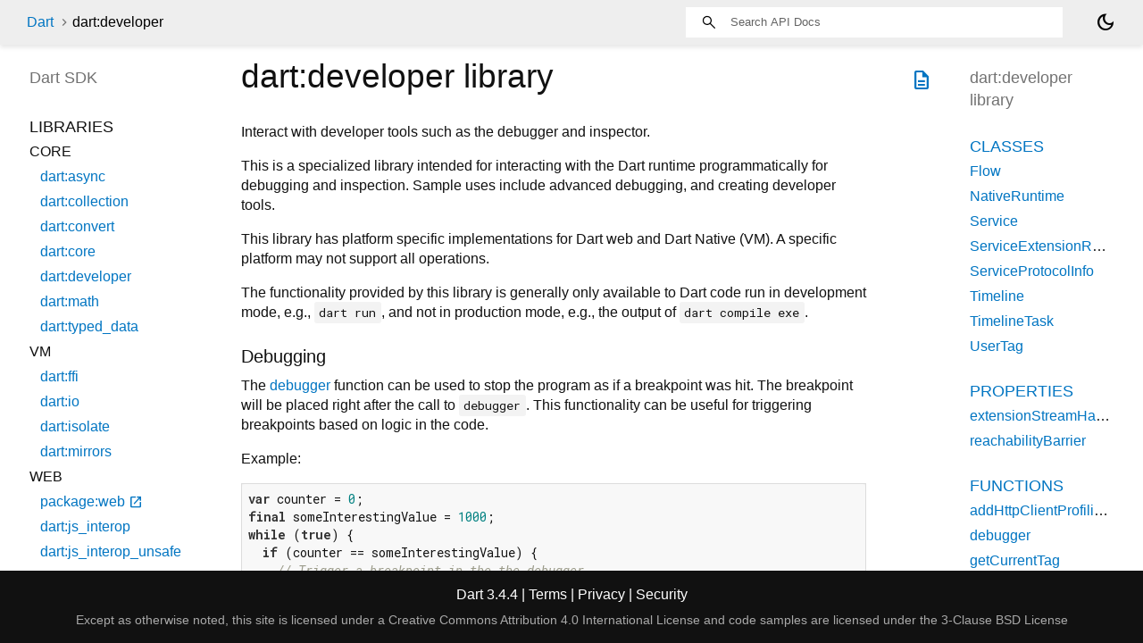

--- FILE ---
content_type: text/html
request_url: https://api.dart.dev/stable/3.4.4/dart-developer/dart-developer-library.html
body_size: 4904
content:
<!DOCTYPE html>
<html lang="en">
<head>
  <meta charset="utf-8">
  <meta http-equiv="X-UA-Compatible" content="IE=edge">
  <meta name="viewport" content="width=device-width, height=device-height, initial-scale=1, user-scalable=no">
  <meta name="description" content="dart:developer library API docs, for the Dart programming language.">
  <title>dart:developer library - Dart API</title>
  <link rel="canonical" href="https://api.dart.dev/dart-developer/dart-developer-library.html">


  
  <link rel="preconnect" href="https://fonts.gstatic.com">
  <link href="https://fonts.googleapis.com/css2?family=Roboto+Mono:ital,wght@0,300;0,400;0,500;0,700;1,400&display=swap" rel="stylesheet">
  <link href="https://fonts.googleapis.com/css2?family=Material+Symbols+Outlined:opsz,wght,FILL,GRAD@24,400,0,0" rel="stylesheet">
  
  <link rel="stylesheet" href="../static-assets/github.css?v1">
  <link rel="stylesheet" href="../static-assets/styles.css?v1">
  <link rel="icon" href="../static-assets/favicon.png?v1">

  <!-- Google tag (gtag.js) -->
<script async src="https://www.googletagmanager.com/gtag/js?id=G-VVQ8908SJ5"></script>
<script>
  window.dataLayer = window.dataLayer || [];
  function gtag(){dataLayer.push(arguments);}
  gtag('js', new Date());

  gtag('config', 'G-VVQ8908SJ5');
</script>

<link rel="preconnect" href="https://fonts.googleapis.com">
<link rel="preconnect" href="https://fonts.gstatic.com" crossorigin>
<link rel="preload" href="https://fonts.googleapis.com/css2?family=Google+Sans+Text:wght@400&family=Google+Sans:wght@500&display=swap" as="style">
<link rel="stylesheet" href="https://fonts.googleapis.com/css2?family=Google+Sans+Text:wght@400&family=Google+Sans:wght@500&display=swap">
<link rel="stylesheet" href="https://www.gstatic.com/glue/cookienotificationbar/cookienotificationbar.min.css">

</head>


<body data-base-href="../" data-using-base-href="false" class="light-theme">

<div id="overlay-under-drawer"></div>

<header id="title">
  <span id="sidenav-left-toggle" class="material-symbols-outlined" role="button" tabindex="0">menu</span>
  <ol class="breadcrumbs gt-separated dark hidden-xs">
    <li><a href="../index.html">Dart</a></li>
    <li class="self-crumb">dart:developer</li>
  </ol>
  <div class="self-name">dart:developer</div>
  <form class="search navbar-right" role="search">
    <input type="text" id="search-box" autocomplete="off" disabled class="form-control typeahead" placeholder="Loading search...">
  </form>
  <div class="toggle" id="theme-button" title="Toggle brightness">
    <label for="theme">
      <input type="checkbox" id="theme" value="light-theme">
      <span id="dark-theme-button" class="material-symbols-outlined">
        dark_mode
      </span>
      <span id="light-theme-button" class="material-symbols-outlined">
        light_mode
      </span>
    </label>
  </div>
</header>
<main>

<div
    id="dartdoc-main-content"
    class="main-content"
    data-above-sidebar=""
    data-below-sidebar="dart-developer&#47;dart-developer-library-sidebar.html">
  
    <div>
      
  <div id="external-links" class="btn-group"><a title="View source code" class="source-link" href="https://github.com/dart-lang/sdk/blob/60465149414572c8ca189d8f65fdb39795c4b97d/sdk/lib/developer/developer.dart#L74"><span class="material-symbols-outlined">description</span></a></div>

      <h1>
        <span class="kind-library">dart:developer</span>
        library 
 

      </h1>
    </div>

    
<section class="desc markdown">
  <p>Interact with developer tools such as the debugger and inspector.</p>
<p>This is a specialized library intended for interacting with the Dart runtime
programmatically for debugging and inspection. Sample uses include advanced
debugging, and creating developer tools.</p>
<p>This library has platform specific implementations for Dart web
and Dart Native (VM). A specific platform may not support all operations.</p>
<p>The functionality provided by this library is generally only available
to Dart code run in development mode, e.g., <code>dart run</code>, and not in production
mode, e.g., the output of <code>dart compile exe</code>.</p>
<h2 id="debugging">Debugging</h2>
<p>The <a href="../dart-developer/debugger.html">debugger</a> function can be used to stop the program as if a breakpoint
was hit. The breakpoint will be placed right after the call to <code>debugger</code>.
This functionality can be useful for triggering breakpoints based on logic
in the code.</p>
<p>Example:</p>
<pre class="language-dart"><code class="language-dart">var counter = 0;
final someInterestingValue = 1000;
while (true) {
  if (counter == someInterestingValue) {
    // Trigger a breakpoint in the the debugger.
    debugger();
  }
  counter++;
}
</code></pre>
<p>When executed with <code>dart run --observe</code>, and opened in DevTools, the
debugger will be stopped with <code>counter</code> at the value <code>1000</code>.</p>
<h2 id="inspection">Inspection</h2>
<p>Developer tools, such as Dart DevTools, connected to the runtime system
may allow for inspecting execution timing in a "timeline" view.
The static methods of <a href="../dart-developer/Timeline-class.html">Timeline</a> can add extra information and timing events
to this view.</p>
<p>Example:</p>
<pre class="language-dart"><code class="language-dart">void main() {
  Timeline.timeSync('Calculation loop', () {
    for (var i = 30; i &lt; 50; i++) {
      Timeline.timeSync('fib($i)', () {
        fibonacci(i);
      });
    }
  });
}

int fibonacci(int n) =&gt; (n &lt; 2) ? n : fibonacci(n - 2) + fibonacci(n - 1);
</code></pre>
<p>When executed with <code>dart run --observe</code>, and opened in DevTools,
the Performance tab will display a timeline containing the annotations
passed to <code>timeSync</code>.</p>
<h2 id="developer-tools">Developer tools</h2>
<p>A developer tool, like the debugger built into the <code>dart</code> command,
may access information about the running application
exposed by the runtime system,
using the <a href="../dart-developer/Service-class.html">Service</a> and <a href="../dart-developer/ServiceProtocolInfo-class.html">ServiceProtocolInfo</a> classes.</p>
</section>


    <section class="summary offset-anchor" id="classes">
      <h2>Classes</h2>

      <dl>
          <dt id="Flow">
  <span class="name "><a href="../dart-developer/Flow-class.html">Flow</a></span> 

</dt>
<dd>
  A class to represent Flow events.
</dd>

          <dt id="NativeRuntime">
  <span class="name "><a href="../dart-developer/NativeRuntime-class.html">NativeRuntime</a></span> 

</dt>
<dd>
  Functionality available on the native runtime.
</dd>

          <dt id="Service">
  <span class="name "><a href="../dart-developer/Service-class.html">Service</a></span> 

</dt>
<dd>
  Access information about the service protocol and control the web server
that provides access to the services provided by the Dart VM for
debugging and inspecting Dart programs.
</dd>

          <dt id="ServiceExtensionResponse">
  <span class="name "><a href="../dart-developer/ServiceExtensionResponse-class.html">ServiceExtensionResponse</a></span> 

</dt>
<dd>
  A response to a service protocol extension RPC.
</dd>

          <dt id="ServiceProtocolInfo">
  <span class="name "><a href="../dart-developer/ServiceProtocolInfo-class.html">ServiceProtocolInfo</a></span> 

</dt>
<dd>
  Service protocol is the protocol that a client like the Observatory
could use to access the services provided by the Dart VM for
debugging and inspecting Dart programs. This class encapsulates the
version number and Uri for accessing this service.
</dd>

          <dt id="Timeline">
  <span class="name "><a href="../dart-developer/Timeline-class.html">Timeline</a></span> 

</dt>
<dd>
  Add to the timeline.
</dd>

          <dt id="TimelineTask">
  <span class="name "><a href="../dart-developer/TimelineTask-class.html">TimelineTask</a></span> 

</dt>
<dd>
  An asynchronous task on the timeline. An asynchronous task can have many
(nested) synchronous operations. Synchronous operations can live longer than
the current isolate event. To pass a <a href="../dart-developer/TimelineTask-class.html">TimelineTask</a> to another isolate,
you must first call <a href="../dart-developer/TimelineTask/pass.html">pass</a> to get the task id and then construct a new
<a href="../dart-developer/TimelineTask-class.html">TimelineTask</a> in the other isolate.
</dd>

          <dt id="UserTag">
  <span class="name "><a href="../dart-developer/UserTag-class.html">UserTag</a></span> 

</dt>
<dd>
  A UserTag can be used to group samples in the
<a href="https://flutter.dev/docs/development/tools/devtools/cpu-profiler">DevTools CPU profiler</a>.
</dd>

      </dl>
    </section>






    <section class="summary offset-anchor" id="properties">
      <h2>Properties</h2>

      <dl class="properties">
          <dt id="extensionStreamHasListener" class="property">
  <span class="name"><a href="../dart-developer/extensionStreamHasListener.html">extensionStreamHasListener</a></span>
  <span class="signature">&#8594; <a href="../dart-core/bool-class.html">bool</a></span>
  

</dt>
<dd>
  Whether the "Extension" stream currently has at least one listener.
  <div class="features"><span class="feature">no setter</span></div>

</dd>

          <dt id="reachabilityBarrier" class="property">
  <span class="name"><a href="../dart-developer/reachabilityBarrier.html">reachabilityBarrier</a></span>
  <span class="signature">&#8594; <a href="../dart-core/int-class.html">int</a></span>
  

</dt>
<dd>
  Current reachability barrier state.
  <div class="features"><span class="feature">no setter</span></div>

</dd>

      </dl>
    </section>

    <section class="summary offset-anchor" id="functions">
      <h2>Functions</h2>

      <dl class="callables">
          <dt id="addHttpClientProfilingData" class="callable">
  <span class="name"><a href="../dart-developer/addHttpClientProfilingData.html">addHttpClientProfilingData</a></span><span class="signature">(<wbr><span class="parameter" id="addHttpClientProfilingData-param-requestProfile"><span class="type-annotation"><a href="../dart-core/Map-class.html">Map</a><span class="signature">&lt;<wbr><span class="type-parameter"><a href="../dart-core/String-class.html">String</a></span>, <span class="type-parameter">dynamic</span>&gt;</span></span> <span class="parameter-name">requestProfile</span></span>)
    <span class="returntype parameter">&#8594; void</span>
  </span>
  

</dt>
<dd>
  Records the data associated with an HTTP request for profiling purposes.
  

</dd>

          <dt id="debugger" class="callable">
  <span class="name"><a href="../dart-developer/debugger.html">debugger</a></span><span class="signature">(<wbr><span class="parameter" id="debugger-param-when">{<span class="type-annotation"><a href="../dart-core/bool-class.html">bool</a></span> <span class="parameter-name">when</span> = <span class="default-value">true</span>, </span><span class="parameter" id="debugger-param-message"><span class="type-annotation"><a href="../dart-core/String-class.html">String</a>?</span> <span class="parameter-name">message</span>}</span>)
    <span class="returntype parameter">&#8594; <a href="../dart-core/bool-class.html">bool</a></span>
  </span>
  

</dt>
<dd>
  If <code>when</code> is true, stop the program as if a breakpoint were hit at the
following statement.
  

</dd>

          <dt id="getCurrentTag" class="callable">
  <span class="name"><a href="../dart-developer/getCurrentTag.html">getCurrentTag</a></span><span class="signature">(<wbr>)
    <span class="returntype parameter">&#8594; <a href="../dart-developer/UserTag-class.html">UserTag</a></span>
  </span>
  

</dt>
<dd>
  Returns the current <a href="../dart-developer/UserTag-class.html">UserTag</a> for the isolate.
  

</dd>

          <dt id="getHttpClientProfilingData" class="callable">
  <span class="name"><a href="../dart-developer/getHttpClientProfilingData.html">getHttpClientProfilingData</a></span><span class="signature">(<wbr>)
    <span class="returntype parameter">&#8594; <a href="../dart-core/List-class.html">List</a><span class="signature">&lt;<wbr><span class="type-parameter"><a href="../dart-core/Map-class.html">Map</a><span class="signature">&lt;<wbr><span class="type-parameter"><a href="../dart-core/String-class.html">String</a></span>, <span class="type-parameter">dynamic</span>&gt;</span></span>&gt;</span></span>
  </span>
  

</dt>
<dd>
  Returns the data added through <a href="../dart-developer/addHttpClientProfilingData.html">addHttpClientProfilingData</a>.
  

</dd>

          <dt id="inspect" class="callable">
  <span class="name"><a href="../dart-developer/inspect.html">inspect</a></span><span class="signature">(<wbr><span class="parameter" id="inspect-param-object"><span class="type-annotation"><a href="../dart-core/Object-class.html">Object</a>?</span> <span class="parameter-name">object</span></span>)
    <span class="returntype parameter">&#8594; <a href="../dart-core/Object-class.html">Object</a>?</span>
  </span>
  

</dt>
<dd>
  Send a reference to <code>object</code> to any attached debuggers.
  

</dd>

          <dt id="log" class="callable">
  <span class="name"><a href="../dart-developer/log.html">log</a></span><span class="signature">(<wbr><span class="parameter" id="log-param-message"><span class="type-annotation"><a href="../dart-core/String-class.html">String</a></span> <span class="parameter-name">message</span>, </span><span class="parameter" id="log-param-time">{<span class="type-annotation"><a href="../dart-core/DateTime-class.html">DateTime</a>?</span> <span class="parameter-name">time</span>, </span><span class="parameter" id="log-param-sequenceNumber"><span class="type-annotation"><a href="../dart-core/int-class.html">int</a>?</span> <span class="parameter-name">sequenceNumber</span>, </span><span class="parameter" id="log-param-level"><span class="type-annotation"><a href="../dart-core/int-class.html">int</a></span> <span class="parameter-name">level</span> = <span class="default-value">0</span>, </span><span class="parameter" id="log-param-name"><span class="type-annotation"><a href="../dart-core/String-class.html">String</a></span> <span class="parameter-name">name</span> = <span class="default-value">&#39;&#39;</span>, </span><span class="parameter" id="log-param-zone"><span class="type-annotation"><a href="../dart-async/Zone-class.html">Zone</a>?</span> <span class="parameter-name">zone</span>, </span><span class="parameter" id="log-param-error"><span class="type-annotation"><a href="../dart-core/Object-class.html">Object</a>?</span> <span class="parameter-name">error</span>, </span><span class="parameter" id="log-param-stackTrace"><span class="type-annotation"><a href="../dart-core/StackTrace-class.html">StackTrace</a>?</span> <span class="parameter-name">stackTrace</span>}</span>)
    <span class="returntype parameter">&#8594; void</span>
  </span>
  

</dt>
<dd>
  Emit a log event.
  

</dd>

          <dt id="postEvent" class="callable">
  <span class="name"><a href="../dart-developer/postEvent.html">postEvent</a></span><span class="signature">(<wbr><span class="parameter" id="postEvent-param-eventKind"><span class="type-annotation"><a href="../dart-core/String-class.html">String</a></span> <span class="parameter-name">eventKind</span>, </span><span class="parameter" id="postEvent-param-eventData"><span class="type-annotation"><a href="../dart-core/Map-class.html">Map</a></span> <span class="parameter-name">eventData</span>, </span><span class="parameter" id="postEvent-param-stream">{<span class="type-annotation"><a href="../dart-core/String-class.html">String</a></span> <span class="parameter-name">stream</span> = <span class="default-value">&#39;Extension&#39;</span>}</span>)
    <span class="returntype parameter">&#8594; void</span>
  </span>
  

</dt>
<dd>
  Post an event of <code>eventKind</code> with payload of <code>eventData</code> to the "Extension"
event stream.
  

</dd>

          <dt id="registerExtension" class="callable">
  <span class="name"><a href="../dart-developer/registerExtension.html">registerExtension</a></span><span class="signature">(<wbr><span class="parameter" id="registerExtension-param-method"><span class="type-annotation"><a href="../dart-core/String-class.html">String</a></span> <span class="parameter-name">method</span>, </span><span class="parameter" id="registerExtension-param-handler"><span class="type-annotation"><a href="../dart-developer/ServiceExtensionHandler.html">ServiceExtensionHandler</a></span> <span class="parameter-name">handler</span></span>)
    <span class="returntype parameter">&#8594; void</span>
  </span>
  

</dt>
<dd>
  Register a <a href="../dart-developer/ServiceExtensionHandler.html">ServiceExtensionHandler</a> that will be invoked in this isolate
for <code>method</code>. <em>NOTE</em>: Service protocol extensions must be registered
in each isolate.
  

</dd>

      </dl>
    </section>

    <section class="summary offset-anchor" id="typedefs">
      <h2>Typedefs</h2>

      <dl>
          
  <dt id="ServiceExtensionHandler" class="callable">
    <span class="name"><a href="../dart-developer/ServiceExtensionHandler.html">ServiceExtensionHandler</a></span><span class="signature">
      <span class="returntype parameter">= <a href="../dart-async/Future-class.html">Future</a><span class="signature">&lt;<wbr><span class="type-parameter"><a href="../dart-developer/ServiceExtensionResponse-class.html">ServiceExtensionResponse</a></span>&gt;</span> Function<span class="signature">(<span class="parameter" id="ServiceExtensionHandler-param-method"><span class="type-annotation"><a href="../dart-core/String-class.html">String</a></span> <span class="parameter-name">method</span>, </span><span class="parameter" id="ServiceExtensionHandler-param-parameters"><span class="type-annotation"><a href="../dart-core/Map-class.html">Map</a><span class="signature">&lt;<wbr><span class="type-parameter"><a href="../dart-core/String-class.html">String</a></span>, <span class="type-parameter"><a href="../dart-core/String-class.html">String</a></span>&gt;</span></span> <span class="parameter-name">parameters</span></span>)</span></span>
    </span>
    

  </dt>
  <dd>
    A service protocol extension handler. Registered with <a href="../dart-developer/registerExtension.html">registerExtension</a>.
    

  </dd>

          
  <dt id="TimelineAsyncFunction" class="callable">
    <span class="name"><a href="../dart-developer/TimelineAsyncFunction.html">TimelineAsyncFunction</a></span><span class="signature">
      <span class="returntype parameter">= <a href="../dart-async/Future-class.html">Future</a> Function<span class="signature">()</span></span>
    </span>
    

  </dt>
  <dd>
    
    

  </dd>

          
  <dt id="TimelineSyncFunction" class="callable">
    <span class="name"><a href="../dart-developer/TimelineSyncFunction.html">TimelineSyncFunction</a></span>&lt;<wbr><span class="type-parameter">T</span>&gt;<span class="signature">
      <span class="returntype parameter">= T Function<span class="signature">()</span></span>
    </span>
    

  </dt>
  <dd>
    A typedef for the function argument to <a href="../dart-developer/Timeline/timeSync.html">Timeline.timeSync</a>.
    

  </dd>

      </dl>
    </section>


  </div> <!-- /.main-content -->

  <div id="dartdoc-sidebar-left" class="sidebar sidebar-offcanvas-left">
    <!-- The search input and breadcrumbs below are only responsively visible at low resolutions. -->
<header id="header-search-sidebar" class="hidden-l">
  <form class="search-sidebar" role="search">
    <input type="text" id="search-sidebar" autocomplete="off" disabled class="form-control typeahead" placeholder="Loading search...">
  </form>
</header>

<ol class="breadcrumbs gt-separated dark hidden-l" id="sidebar-nav">
    <li><a href="../index.html">Dart</a></li>
    <li class="self-crumb">dart:developer</li>
</ol>


    <h5><span class="package-name">Dart</span> <span class="package-kind">SDK</span></h5>
    <ol>
      <li class="section-title">Libraries</li>
      <li class="section-subtitle">Core</li>
        <li class="section-subitem"><a href="../dart-async/dart-async-library.html">dart:async</a></li>
        <li class="section-subitem"><a href="../dart-collection/dart-collection-library.html">dart:collection</a></li>
        <li class="section-subitem"><a href="../dart-convert/dart-convert-library.html">dart:convert</a></li>
        <li class="section-subitem"><a href="../dart-core/dart-core-library.html">dart:core</a></li>
        <li class="section-subitem"><a href="../dart-developer/dart-developer-library.html">dart:developer</a></li>
        <li class="section-subitem"><a href="../dart-math/dart-math-library.html">dart:math</a></li>
        <li class="section-subitem"><a href="../dart-typed_data/dart-typed_data-library.html">dart:typed_data</a></li>
      <li class="section-subtitle">VM</li>
        <li class="section-subitem"><a href="../dart-ffi/dart-ffi-library.html">dart:ffi</a></li>
        <li class="section-subitem"><a href="../dart-io/dart-io-library.html">dart:io</a></li>
        <li class="section-subitem"><a href="../dart-isolate/dart-isolate-library.html">dart:isolate</a></li>
        <li class="section-subitem"><a href="../dart-mirrors/dart-mirrors-library.html">dart:mirrors</a></li>
      <li class="section-subtitle">Web</li>
        <li class="section-subitem">
          <a href="https:&#47;&#47;pub.dev&#47;documentation&#47;web&#47;latest&#47;" target="_blank">
            package:web
            <span class="material-symbols-outlined">open_in_new</span>
          </a>
        </li>
        <li class="section-subitem"><a href="../dart-js_interop/dart-js_interop-library.html">dart:js_interop</a></li>
        <li class="section-subitem"><a href="../dart-js_interop_unsafe/dart-js_interop_unsafe-library.html">dart:js_interop_unsafe</a></li>
      <li class="section-subtitle">Web (Legacy)</li>
        <li class="section-subitem">
          <a href="https:&#47;&#47;pub.dev&#47;documentation&#47;js&#47;latest&#47;" target="_blank">
            package:js
            <span class="material-symbols-outlined">open_in_new</span>
          </a>
        </li>
        <li class="section-subitem"><a href="../dart-html/dart-html-library.html">dart:html</a></li>
        <li class="section-subitem"><a href="../dart-indexed_db/dart-indexed_db-library.html">dart:indexed_db</a></li>
        <li class="section-subitem"><a href="../dart-js/dart-js-library.html">dart:js</a></li>
        <li class="section-subitem"><a href="../dart-js_util/dart-js_util-library.html">dart:js_util</a></li>
        <li class="section-subitem"><a href="../dart-svg/dart-svg-library.html">dart:svg</a></li>
        <li class="section-subitem"><a href="../dart-web_audio/dart-web_audio-library.html">dart:web_audio</a></li>
        <li class="section-subitem"><a href="../dart-web_gl/dart-web_gl-library.html">dart:web_gl</a></li>
</ol>

  </div>

  <div id="dartdoc-sidebar-right" class="sidebar sidebar-offcanvas-right">
    <h5>dart:developer library</h5>
  </div><!--/sidebar-offcanvas-right-->

</main>

<footer>
  <span class="no-break">
    Dart
      3.4.4
  </span>

  <span class="glue-footer">
  <span class="no-break">
    | <a href="https://dart.dev/terms" title="Terms of use">Terms</a>
  </span>
  <span class="no-break">
    | <a href="https://policies.google.com/privacy" target="_blank" rel="noopener" title="Privacy policy"
      class="no-automatic-external">Privacy</a>
  </span>
  <span class="no-break">
    | <a href="https://dart.dev/security" title="Security philosophy and practices">Security</a>
  </span>

  <div class="copyright" style="font-size: 0.9em; color: darkgrey; margin-top: 0.5em;">
    Except as otherwise noted, this site is licensed under a
    <a style="color: darkgrey;" href="https://creativecommons.org/licenses/by/4.0/">
      Creative Commons Attribution 4.0 International License</a>
    and code samples are licensed under the
    <a style="color: darkgrey;" href="https://opensource.org/licenses/BSD-3-Clause" class="no-automatic-external">
      3-Clause BSD License</a>
  </div>
</span>

</footer>



<script src="../static-assets/highlight.pack.js?v1"></script>
<script src="../static-assets/docs.dart.js"></script>

<button aria-hidden="true" class="glue-footer__link glue-cookie-notification-bar-control">
  Cookies management controls
</button>
<script src="https://www.gstatic.com/glue/cookienotificationbar/cookienotificationbar.min.js"
data-glue-cookie-notification-bar-category="2B">
</script>


</body>

</html>



--- FILE ---
content_type: text/html
request_url: https://api.dart.dev/stable/3.4.4/dart-developer/dart-developer-library-sidebar.html
body_size: -113
content:
<ol>
      <li class="section-title"><a href="dart-developer/dart-developer-library.html#classes">Classes</a></li>
        <li><a href="dart-developer/Flow-class.html">Flow</a></li>
        <li><a href="dart-developer/NativeRuntime-class.html">NativeRuntime</a></li>
        <li><a href="dart-developer/Service-class.html">Service</a></li>
        <li><a href="dart-developer/ServiceExtensionResponse-class.html">ServiceExtensionResponse</a></li>
        <li><a href="dart-developer/ServiceProtocolInfo-class.html">ServiceProtocolInfo</a></li>
        <li><a href="dart-developer/Timeline-class.html">Timeline</a></li>
        <li><a href="dart-developer/TimelineTask-class.html">TimelineTask</a></li>
        <li><a href="dart-developer/UserTag-class.html">UserTag</a></li>





      <li class="section-title"><a href="dart-developer/dart-developer-library.html#properties">Properties</a></li>
        <li><a href="dart-developer/extensionStreamHasListener.html">extensionStreamHasListener</a></li>
        <li><a href="dart-developer/reachabilityBarrier.html">reachabilityBarrier</a></li>

      <li class="section-title"><a href="dart-developer/dart-developer-library.html#functions">Functions</a></li>
        <li><a href="dart-developer/addHttpClientProfilingData.html">addHttpClientProfilingData</a></li>
        <li><a href="dart-developer/debugger.html">debugger</a></li>
        <li><a href="dart-developer/getCurrentTag.html">getCurrentTag</a></li>
        <li><a href="dart-developer/getHttpClientProfilingData.html">getHttpClientProfilingData</a></li>
        <li><a href="dart-developer/inspect.html">inspect</a></li>
        <li><a href="dart-developer/log.html">log</a></li>
        <li><a href="dart-developer/postEvent.html">postEvent</a></li>
        <li><a href="dart-developer/registerExtension.html">registerExtension</a></li>

      <li class="section-title"><a href="dart-developer/dart-developer-library.html#typedefs">Typedefs</a></li>
        <li><a href="dart-developer/ServiceExtensionHandler.html">ServiceExtensionHandler</a></li>
        <li><a href="dart-developer/TimelineAsyncFunction.html">TimelineAsyncFunction</a></li>
        <li><a href="dart-developer/TimelineSyncFunction.html">TimelineSyncFunction</a></li>


</ol>
